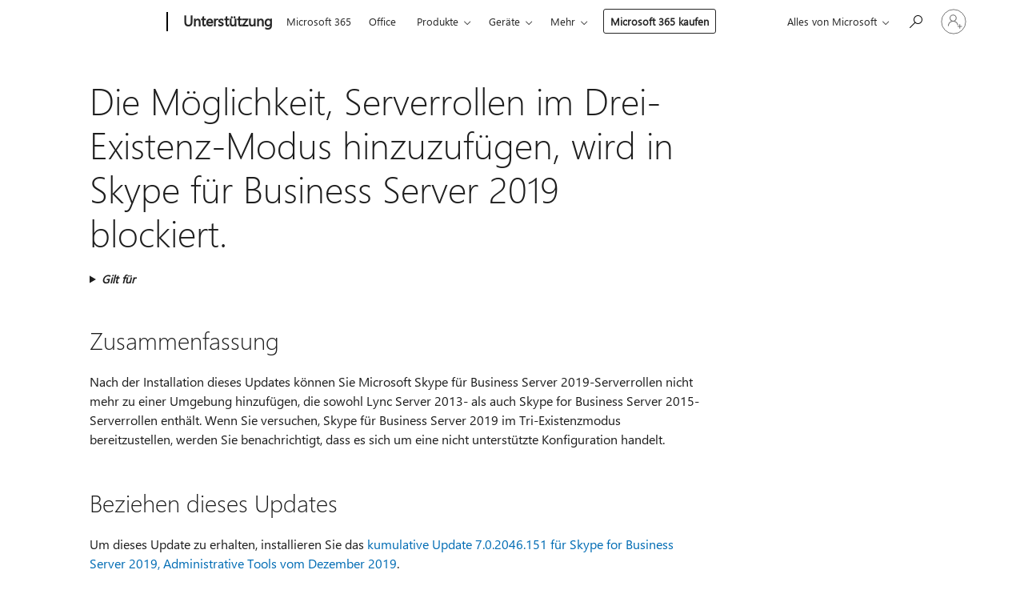

--- FILE ---
content_type: text/html; charset=utf-8
request_url: https://login.microsoftonline.com/common/oauth2/v2.0/authorize?client_id=ee272b19-4411-433f-8f28-5c13cb6fd407&redirect_uri=https%3A%2F%2Fsupport.microsoft.com%2Fsignin-oidc&response_type=code%20id_token&scope=openid%20profile%20offline_access&response_mode=form_post&nonce=639043875295257700.OTY2NWRkYTktMTM5Zi00NzM4LWI3MWUtYjM5Zjc0YTY5NDU4Y2RmMGViOTItNTc2Yi00Y2EyLTg3YmYtYjhmMjAwN2M5NDMz&prompt=none&nopa=2&state=CfDJ8MF9taR5d3RHoynoKQkxN0ArCpiqnkzd_-MzVGFXYxx6V2586dF7UgAOnS9si6Droo97kTbkhpC-sCIG6Q1Wxi5n4PPJPfGjUgiy0xbPZ_un6hq3GSXXG_20lQ3fyYOq8o7zlo0BVVCc393Pdrtgxkm1j5j8uKzOjwaa6ENpVyQoCcDMUfITCjJxjvuRq9Te_lH1KToY20TQJxUUBo-Z0MzHH73IPLqtwOZG79gW_FxHzHCmU3HClcyc5Yjs-m8ptJJc5o9gCcfPNx9SEERUtuLxcOOMtzOXg3a5qlc2PToSlyaBKYc3byggWGXAYmYJMflMScGnd_WzZIFaWDT6Mw5k291HoeANMPlA3m8Ilx2z&x-client-SKU=ID_NET6_0&x-client-ver=8.12.1.0&sso_reload=true
body_size: 10004
content:


<!-- Copyright (C) Microsoft Corporation. All rights reserved. -->
<!DOCTYPE html>
<html>
<head>
    <title>Redirecting</title>
    <meta http-equiv="Content-Type" content="text/html; charset=UTF-8">
    <meta http-equiv="X-UA-Compatible" content="IE=edge">
    <meta name="viewport" content="width=device-width, initial-scale=1.0, maximum-scale=2.0, user-scalable=yes">
    <meta http-equiv="Pragma" content="no-cache">
    <meta http-equiv="Expires" content="-1">
    <meta name="PageID" content="FetchSessions" />
    <meta name="SiteID" content="" />
    <meta name="ReqLC" content="1033" />
    <meta name="LocLC" content="en-US" />

    
<meta name="robots" content="none" />

<script type="text/javascript" nonce='nsRnEftb8H6Ggo-9uiO4Vw'>//<![CDATA[
$Config={"urlGetCredentialType":"https://login.microsoftonline.com/common/GetCredentialType?mkt=en-US","urlGoToAADError":"https://login.live.com/oauth20_authorize.srf?client_id=ee272b19-4411-433f-8f28-5c13cb6fd407\u0026scope=openid+profile+offline_access\u0026redirect_uri=https%3a%2f%2fsupport.microsoft.com%2fsignin-oidc\u0026response_type=code+id_token\u0026state=[base64]\u0026response_mode=form_post\u0026nonce=639043875295257700.OTY2NWRkYTktMTM5Zi00NzM4LWI3MWUtYjM5Zjc0YTY5NDU4Y2RmMGViOTItNTc2Yi00Y2EyLTg3YmYtYjhmMjAwN2M5NDMz\u0026prompt=none\u0026x-client-SKU=ID_NET6_0\u0026x-client-Ver=8.12.1.0\u0026uaid=1e0d0423bbca49f2ac68ac3f2ffe8cdf\u0026msproxy=1\u0026issuer=mso\u0026tenant=common\u0026ui_locales=en-US\u0026epctrc=eDCT5wcLqs11xr5t5CRlaeheMhAgozoRFjT7Ww%2bJkPU%3d4%3a1%3aCANARY%3aZk%2bDEYMzAwNeezpyTXp4lK%2fI6Dzh4A3b4ULXTrTyZoc%3d\u0026epct=[base64]\u0026jshs=0\u0026nopa=2","urlAppError":"https://support.microsoft.com/signin-oidc","oAppRedirectErrorPostParams":{"error":"interaction_required","error_description":"Session information is not sufficient for single-sign-on.","state":"[base64]"},"iMaxStackForKnockoutAsyncComponents":10000,"fShowButtons":true,"urlCdn":"https://aadcdn.msauth.net/shared/1.0/","urlDefaultFavicon":"https://aadcdn.msauth.net/shared/1.0/content/images/favicon_a_eupayfgghqiai7k9sol6lg2.ico","urlPost":"/common/login","iPawnIcon":0,"sPOST_Username":"","fEnableNumberMatching":true,"sFT":"[base64]","sFTName":"flowToken","sCtx":"[base64]","fEnableOneDSClientTelemetry":true,"dynamicTenantBranding":null,"staticTenantBranding":null,"oAppCobranding":{},"iBackgroundImage":4,"arrSessions":[],"urlMsaStaticMeControl":"https://login.live.com/Me.htm?v=3","fApplicationInsightsEnabled":false,"iApplicationInsightsEnabledPercentage":0,"urlSetDebugMode":"https://login.microsoftonline.com/common/debugmode","fEnableCssAnimation":true,"fDisableAnimationIfAnimationEndUnsupported":true,"fSsoFeasible":true,"fAllowGrayOutLightBox":true,"fProvideV2SsoImprovements":true,"fUseMsaSessionState":true,"fIsRemoteNGCSupported":true,"urlLogin":"https://login.microsoftonline.com/common/reprocess?ctx=[base64]","urlDssoStatus":"https://login.microsoftonline.com/common/instrumentation/dssostatus","iSessionPullType":3,"fUseSameSite":true,"iAllowedIdentities":2,"isGlobalTenant":true,"uiflavor":1001,"fShouldPlatformKeyBeSuppressed":true,"fLoadStringCustomizationPromises":true,"fUseAlternateTextForSwitchToCredPickerLink":true,"fOfflineAccountVisible":false,"fEnableUserStateFix":true,"fShowAccessPassPeek":true,"fUpdateSessionPollingLogic":true,"fEnableShowPickerCredObservable":true,"fFetchSessionsSkipDsso":true,"fIsCiamUserFlowUxNewLogicEnabled":true,"fUseNonMicrosoftDefaultBrandingForCiam":true,"sCompanyDisplayName":"Microsoft Services","fRemoveCustomCss":true,"fFixUICrashForApiRequestHandler":true,"fShowUpdatedKoreanPrivacyFooter":true,"fUsePostCssHotfix":true,"fFixUserFlowBranding":true,"fEnablePasskeyNullFix":true,"fEnableRefreshCookiesFix":true,"fEnableWebNativeBridgeInterstitialUx":true,"fEnableWindowParentingFix":true,"fEnableNativeBridgeErrors":true,"urlAcmaServerPath":"https://login.microsoftonline.com","sTenantId":"common","sMkt":"en-US","fIsDesktop":true,"fUpdateConfigInit":true,"fLogDisallowedCssProperties":true,"fDisallowExternalFonts":true,"scid":1013,"hpgact":1800,"hpgid":7,"apiCanary":"[base64]","canary":"eDCT5wcLqs11xr5t5CRlaeheMhAgozoRFjT7Ww+JkPU=4:1:CANARY:Zk+DEYMzAwNeezpyTXp4lK/I6Dzh4A3b4ULXTrTyZoc=","sCanaryTokenName":"canary","fSkipRenderingNewCanaryToken":false,"fEnableNewCsrfProtection":true,"correlationId":"1e0d0423-bbca-49f2-ac68-ac3f2ffe8cdf","sessionId":"9eb7397c-3081-4173-b2c9-874d216a1f00","sRingId":"R2","locale":{"mkt":"en-US","lcid":1033},"slMaxRetry":2,"slReportFailure":true,"strings":{"desktopsso":{"authenticatingmessage":"Trying to sign you in"}},"enums":{"ClientMetricsModes":{"None":0,"SubmitOnPost":1,"SubmitOnRedirect":2,"InstrumentPlt":4}},"urls":{"instr":{"pageload":"https://login.microsoftonline.com/common/instrumentation/reportpageload","dssostatus":"https://login.microsoftonline.com/common/instrumentation/dssostatus"}},"browser":{"ltr":1,"Chrome":1,"_Mac":1,"_M131":1,"_D0":1,"Full":1,"RE_WebKit":1,"b":{"name":"Chrome","major":131,"minor":0},"os":{"name":"OSX","version":"10.15.7"},"V":"131.0"},"watson":{"url":"/common/handlers/watson","bundle":"https://aadcdn.msauth.net/ests/2.1/content/cdnbundles/watson.min_q5ptmu8aniymd4ftuqdkda2.js","sbundle":"https://aadcdn.msauth.net/ests/2.1/content/cdnbundles/watsonsupportwithjquery.3.5.min_dc940oomzau4rsu8qesnvg2.js","fbundle":"https://aadcdn.msauth.net/ests/2.1/content/cdnbundles/frameworksupport.min_oadrnc13magb009k4d20lg2.js","resetErrorPeriod":5,"maxCorsErrors":-1,"maxInjectErrors":5,"maxErrors":10,"maxTotalErrors":3,"expSrcs":["https://login.microsoftonline.com","https://aadcdn.msauth.net/","https://aadcdn.msftauth.net/",".login.microsoftonline.com"],"envErrorRedirect":true,"envErrorUrl":"/common/handlers/enverror"},"loader":{"cdnRoots":["https://aadcdn.msauth.net/","https://aadcdn.msftauth.net/"],"logByThrowing":true},"serverDetails":{"slc":"ProdSlices","dc":"NCUS","ri":"CH3XXXX","ver":{"v":[2,1,23228,7]},"rt":"2026-01-19T02:45:30","et":21},"clientEvents":{"enabled":true,"telemetryEnabled":true,"useOneDSEventApi":true,"flush":60000,"autoPost":true,"autoPostDelay":1000,"minEvents":1,"maxEvents":1,"pltDelay":500,"appInsightsConfig":{"instrumentationKey":"69adc3c768bd4dc08c19416121249fcc-66f1668a-797b-4249-95e3-6c6651768c28-7293","webAnalyticsConfiguration":{"autoCapture":{"jsError":true}}},"defaultEventName":"IDUX_ESTSClientTelemetryEvent_WebWatson","serviceID":3,"endpointUrl":""},"fApplyAsciiRegexOnInput":true,"country":"US","fBreakBrandingSigninString":true,"bsso":{"states":{"START":"start","INPROGRESS":"in-progress","END":"end","END_SSO":"end-sso","END_USERS":"end-users"},"nonce":"AwABEgEAAAADAOz_BQD0_86ZPxiQqJFniEHiUDIqYSp7sVqa2IaDMKNLkqQVlaj7JLriPRnw4orAP4Twd32mzr4KVBSCo1HzyqOuC9a75qIgAA","overallTimeoutMs":4000,"telemetry":{"type":"ChromeSsoTelemetry","nonce":"AwABDwEAAAADAOz_BQD0_xwX1dWMPwTo0G4vzQAKSdDCl-V_gg6X4C_ilW39sEvMtKcXda3PJ0J92g2YJPzNmN-dL9pjaFsoEdB6Jc6iXJEMH7Sp13OKldzM6nhDHXGVIAA","reportStates":[]},"redirectEndStates":["end"],"cookieNames":{"aadSso":"AADSSO","winSso":"ESTSSSO","ssoTiles":"ESTSSSOTILES","ssoPulled":"SSOCOOKIEPULLED","userList":"ESTSUSERLIST"},"type":"chrome","reason":"Pull suppressed because it was already attempted and the current URL was reloaded."},"urlNoCookies":"https://login.microsoftonline.com/cookiesdisabled","fTrimChromeBssoUrl":true,"inlineMode":5,"fShowCopyDebugDetailsLink":true,"fTenantBrandingCdnAddEventHandlers":true,"fAddTryCatchForIFrameRedirects":true};
//]]></script> 
<script type="text/javascript" nonce='nsRnEftb8H6Ggo-9uiO4Vw'>//<![CDATA[
!function(){var e=window,r=e.$Debug=e.$Debug||{},t=e.$Config||{};if(!r.appendLog){var n=[],o=0;r.appendLog=function(e){var r=t.maxDebugLog||25,i=(new Date).toUTCString()+":"+e;n.push(o+":"+i),n.length>r&&n.shift(),o++},r.getLogs=function(){return n}}}(),function(){function e(e,r){function t(i){var a=e[i];if(i<n-1){return void(o.r[a]?t(i+1):o.when(a,function(){t(i+1)}))}r(a)}var n=e.length;t(0)}function r(e,r,i){function a(){var e=!!s.method,o=e?s.method:i[0],a=s.extraArgs||[],u=n.$WebWatson;try{
var c=t(i,!e);if(a&&a.length>0){for(var d=a.length,l=0;l<d;l++){c.push(a[l])}}o.apply(r,c)}catch(e){return void(u&&u.submitFromException&&u.submitFromException(e))}}var s=o.r&&o.r[e];return r=r||this,s&&(s.skipTimeout?a():n.setTimeout(a,0)),s}function t(e,r){return Array.prototype.slice.call(e,r?1:0)}var n=window;n.$Do||(n.$Do={"q":[],"r":[],"removeItems":[],"lock":0,"o":[]});var o=n.$Do;o.when=function(t,n){function i(e){r(e,a,s)||o.q.push({"id":e,"c":a,"a":s})}var a=0,s=[],u=1;"function"==typeof n||(a=n,
u=2);for(var c=u;c<arguments.length;c++){s.push(arguments[c])}t instanceof Array?e(t,i):i(t)},o.register=function(e,t,n){if(!o.r[e]){o.o.push(e);var i={};if(t&&(i.method=t),n&&(i.skipTimeout=n),arguments&&arguments.length>3){i.extraArgs=[];for(var a=3;a<arguments.length;a++){i.extraArgs.push(arguments[a])}}o.r[e]=i,o.lock++;try{for(var s=0;s<o.q.length;s++){var u=o.q[s];u.id==e&&r(e,u.c,u.a)&&o.removeItems.push(u)}}catch(e){throw e}finally{if(0===--o.lock){for(var c=0;c<o.removeItems.length;c++){
for(var d=o.removeItems[c],l=0;l<o.q.length;l++){if(o.q[l]===d){o.q.splice(l,1);break}}}o.removeItems=[]}}}},o.unregister=function(e){o.r[e]&&delete o.r[e]}}(),function(e,r){function t(){if(!a){if(!r.body){return void setTimeout(t)}a=!0,e.$Do.register("doc.ready",0,!0)}}function n(){if(!s){if(!r.body){return void setTimeout(n)}t(),s=!0,e.$Do.register("doc.load",0,!0),i()}}function o(e){(r.addEventListener||"load"===e.type||"complete"===r.readyState)&&t()}function i(){
r.addEventListener?(r.removeEventListener("DOMContentLoaded",o,!1),e.removeEventListener("load",n,!1)):r.attachEvent&&(r.detachEvent("onreadystatechange",o),e.detachEvent("onload",n))}var a=!1,s=!1;if("complete"===r.readyState){return void setTimeout(n)}!function(){r.addEventListener?(r.addEventListener("DOMContentLoaded",o,!1),e.addEventListener("load",n,!1)):r.attachEvent&&(r.attachEvent("onreadystatechange",o),e.attachEvent("onload",n))}()}(window,document),function(){function e(){
return f.$Config||f.ServerData||{}}function r(e,r){var t=f.$Debug;t&&t.appendLog&&(r&&(e+=" '"+(r.src||r.href||"")+"'",e+=", id:"+(r.id||""),e+=", async:"+(r.async||""),e+=", defer:"+(r.defer||"")),t.appendLog(e))}function t(){var e=f.$B;if(void 0===d){if(e){d=e.IE}else{var r=f.navigator.userAgent;d=-1!==r.indexOf("MSIE ")||-1!==r.indexOf("Trident/")}}return d}function n(){var e=f.$B;if(void 0===l){if(e){l=e.RE_Edge}else{var r=f.navigator.userAgent;l=-1!==r.indexOf("Edge")}}return l}function o(e){
var r=e.indexOf("?"),t=r>-1?r:e.length,n=e.lastIndexOf(".",t);return e.substring(n,n+v.length).toLowerCase()===v}function i(){var r=e();return(r.loader||{}).slReportFailure||r.slReportFailure||!1}function a(){return(e().loader||{}).redirectToErrorPageOnLoadFailure||!1}function s(){return(e().loader||{}).logByThrowing||!1}function u(e){if(!t()&&!n()){return!1}var r=e.src||e.href||"";if(!r){return!0}if(o(r)){var i,a,s;try{i=e.sheet,a=i&&i.cssRules,s=!1}catch(e){s=!0}if(i&&!a&&s){return!0}
if(i&&a&&0===a.length){return!0}}return!1}function c(){function t(e){g.getElementsByTagName("head")[0].appendChild(e)}function n(e,r,t,n){var u=null;return u=o(e)?i(e):"script"===n.toLowerCase()?a(e):s(e,n),r&&(u.id=r),"function"==typeof u.setAttribute&&(u.setAttribute("crossorigin","anonymous"),t&&"string"==typeof t&&u.setAttribute("integrity",t)),u}function i(e){var r=g.createElement("link");return r.rel="stylesheet",r.type="text/css",r.href=e,r}function a(e){
var r=g.createElement("script"),t=g.querySelector("script[nonce]");if(r.type="text/javascript",r.src=e,r.defer=!1,r.async=!1,t){var n=t.nonce||t.getAttribute("nonce");r.setAttribute("nonce",n)}return r}function s(e,r){var t=g.createElement(r);return t.src=e,t}function d(e,r){if(e&&e.length>0&&r){for(var t=0;t<e.length;t++){if(-1!==r.indexOf(e[t])){return!0}}}return!1}function l(r){if(e().fTenantBrandingCdnAddEventHandlers){var t=d(E,r)?E:b;if(!(t&&t.length>1)){return r}for(var n=0;n<t.length;n++){
if(-1!==r.indexOf(t[n])){var o=t[n+1<t.length?n+1:0],i=r.substring(t[n].length);return"https://"!==t[n].substring(0,"https://".length)&&(o="https://"+o,i=i.substring("https://".length)),o+i}}return r}if(!(b&&b.length>1)){return r}for(var a=0;a<b.length;a++){if(0===r.indexOf(b[a])){return b[a+1<b.length?a+1:0]+r.substring(b[a].length)}}return r}function f(e,t,n,o){if(r("[$Loader]: "+(L.failMessage||"Failed"),o),w[e].retry<y){return w[e].retry++,h(e,t,n),void c._ReportFailure(w[e].retry,w[e].srcPath)}n&&n()}
function v(e,t,n,o){if(u(o)){return f(e,t,n,o)}r("[$Loader]: "+(L.successMessage||"Loaded"),o),h(e+1,t,n);var i=w[e].onSuccess;"function"==typeof i&&i(w[e].srcPath)}function h(e,o,i){if(e<w.length){var a=w[e];if(!a||!a.srcPath){return void h(e+1,o,i)}a.retry>0&&(a.srcPath=l(a.srcPath),a.origId||(a.origId=a.id),a.id=a.origId+"_Retry_"+a.retry);var s=n(a.srcPath,a.id,a.integrity,a.tagName);s.onload=function(){v(e,o,i,s)},s.onerror=function(){f(e,o,i,s)},s.onreadystatechange=function(){
"loaded"===s.readyState?setTimeout(function(){v(e,o,i,s)},500):"complete"===s.readyState&&v(e,o,i,s)},t(s),r("[$Loader]: Loading '"+(a.srcPath||"")+"', id:"+(a.id||""))}else{o&&o()}}var p=e(),y=p.slMaxRetry||2,m=p.loader||{},b=m.cdnRoots||[],E=m.tenantBrandingCdnRoots||[],L=this,w=[];L.retryOnError=!0,L.successMessage="Loaded",L.failMessage="Error",L.Add=function(e,r,t,n,o,i){e&&w.push({"srcPath":e,"id":r,"retry":n||0,"integrity":t,"tagName":o||"script","onSuccess":i})},L.AddForReload=function(e,r){
var t=e.src||e.href||"";L.Add(t,"AddForReload",e.integrity,1,e.tagName,r)},L.AddIf=function(e,r,t){e&&L.Add(r,t)},L.Load=function(e,r){h(0,e,r)}}var d,l,f=window,g=f.document,v=".css";c.On=function(e,r,t){if(!e){throw"The target element must be provided and cannot be null."}r?c.OnError(e,t):c.OnSuccess(e,t)},c.OnSuccess=function(e,t){if(!e){throw"The target element must be provided and cannot be null."}if(u(e)){return c.OnError(e,t)}var n=e.src||e.href||"",o=i(),s=a();r("[$Loader]: Loaded",e);var d=new c
;d.failMessage="Reload Failed",d.successMessage="Reload Success",d.Load(null,function(){if(o){throw"Unexpected state. ResourceLoader.Load() failed despite initial load success. ['"+n+"']"}s&&(document.location.href="/error.aspx?err=504")})},c.OnError=function(e,t){var n=e.src||e.href||"",o=i(),s=a();if(!e){throw"The target element must be provided and cannot be null."}r("[$Loader]: Failed",e);var u=new c;u.failMessage="Reload Failed",u.successMessage="Reload Success",u.AddForReload(e,t),
u.Load(null,function(){if(o){throw"Failed to load external resource ['"+n+"']"}s&&(document.location.href="/error.aspx?err=504")}),c._ReportFailure(0,n)},c._ReportFailure=function(e,r){if(s()&&!t()){throw"[Retry "+e+"] Failed to load external resource ['"+r+"'], reloading from fallback CDN endpoint"}},f.$Loader=c}(),function(){function e(){if(!E){var e=new h.$Loader;e.AddIf(!h.jQuery,y.sbundle,"WebWatson_DemandSupport"),y.sbundle=null,delete y.sbundle,e.AddIf(!h.$Api,y.fbundle,"WebWatson_DemandFramework"),
y.fbundle=null,delete y.fbundle,e.Add(y.bundle,"WebWatson_DemandLoaded"),e.Load(r,t),E=!0}}function r(){if(h.$WebWatson){if(h.$WebWatson.isProxy){return void t()}m.when("$WebWatson.full",function(){for(;b.length>0;){var e=b.shift();e&&h.$WebWatson[e.cmdName].apply(h.$WebWatson,e.args)}})}}function t(){if(!h.$WebWatson||h.$WebWatson.isProxy){if(!L&&JSON){try{var e=new XMLHttpRequest;e.open("POST",y.url),e.setRequestHeader("Accept","application/json"),
e.setRequestHeader("Content-Type","application/json; charset=UTF-8"),e.setRequestHeader("canary",p.apiCanary),e.setRequestHeader("client-request-id",p.correlationId),e.setRequestHeader("hpgid",p.hpgid||0),e.setRequestHeader("hpgact",p.hpgact||0);for(var r=-1,t=0;t<b.length;t++){if("submit"===b[t].cmdName){r=t;break}}var o=b[r]?b[r].args||[]:[],i={"sr":y.sr,"ec":"Failed to load external resource [Core Watson files]","wec":55,"idx":1,"pn":p.pgid||"","sc":p.scid||0,"hpg":p.hpgid||0,
"msg":"Failed to load external resource [Core Watson files]","url":o[1]||"","ln":0,"ad":0,"an":!1,"cs":"","sd":p.serverDetails,"ls":null,"diag":v(y)};e.send(JSON.stringify(i))}catch(e){}L=!0}y.loadErrorUrl&&window.location.assign(y.loadErrorUrl)}n()}function n(){b=[],h.$WebWatson=null}function o(r){return function(){var t=arguments;b.push({"cmdName":r,"args":t}),e()}}function i(){var e=["foundException","resetException","submit"],r=this;r.isProxy=!0;for(var t=e.length,n=0;n<t;n++){var i=e[n];i&&(r[i]=o(i))}
}function a(e,r,t,n,o,i,a){var s=h.event;return i||(i=l(o||s,a?a+2:2)),h.$Debug&&h.$Debug.appendLog&&h.$Debug.appendLog("[WebWatson]:"+(e||"")+" in "+(r||"")+" @ "+(t||"??")),$.submit(e,r,t,n,o||s,i,a)}function s(e,r){return{"signature":e,"args":r,"toString":function(){return this.signature}}}function u(e){for(var r=[],t=e.split("\n"),n=0;n<t.length;n++){r.push(s(t[n],[]))}return r}function c(e){for(var r=[],t=e.split("\n"),n=0;n<t.length;n++){var o=s(t[n],[]);t[n+1]&&(o.signature+="@"+t[n+1],n++),r.push(o)
}return r}function d(e){if(!e){return null}try{if(e.stack){return u(e.stack)}if(e.error){if(e.error.stack){return u(e.error.stack)}}else if(window.opera&&e.message){return c(e.message)}}catch(e){}return null}function l(e,r){var t=[];try{for(var n=arguments.callee;r>0;){n=n?n.caller:n,r--}for(var o=0;n&&o<w;){var i="InvalidMethod()";try{i=n.toString()}catch(e){}var a=[],u=n.args||n.arguments;if(u){for(var c=0;c<u.length;c++){a[c]=u[c]}}t.push(s(i,a)),n=n.caller,o++}}catch(e){t.push(s(e.toString(),[]))}
var l=d(e);return l&&(t.push(s("--- Error Event Stack -----------------",[])),t=t.concat(l)),t}function f(e){if(e){try{var r=/function (.{1,})\(/,t=r.exec(e.constructor.toString());return t&&t.length>1?t[1]:""}catch(e){}}return""}function g(e){if(e){try{if("string"!=typeof e&&JSON&&JSON.stringify){var r=f(e),t=JSON.stringify(e);return t&&"{}"!==t||(e.error&&(e=e.error,r=f(e)),(t=JSON.stringify(e))&&"{}"!==t||(t=e.toString())),r+":"+t}}catch(e){}}return""+(e||"")}function v(e){var r=[];try{
if(jQuery?(r.push("jQuery v:"+jQuery().jquery),jQuery.easing?r.push("jQuery.easing:"+JSON.stringify(jQuery.easing)):r.push("jQuery.easing is not defined")):r.push("jQuery is not defined"),e&&e.expectedVersion&&r.push("Expected jQuery v:"+e.expectedVersion),m){var t,n="";for(t=0;t<m.o.length;t++){n+=m.o[t]+";"}for(r.push("$Do.o["+n+"]"),n="",t=0;t<m.q.length;t++){n+=m.q[t].id+";"}r.push("$Do.q["+n+"]")}if(h.$Debug&&h.$Debug.getLogs){var o=h.$Debug.getLogs();o&&o.length>0&&(r=r.concat(o))}if(b){
for(var i=0;i<b.length;i++){var a=b[i];if(a&&"submit"===a.cmdName){try{if(JSON&&JSON.stringify){var s=JSON.stringify(a);s&&r.push(s)}}catch(e){r.push(g(e))}}}}}catch(e){r.push(g(e))}return r}var h=window,p=h.$Config||{},y=p.watson,m=h.$Do;if(!h.$WebWatson&&y){var b=[],E=!1,L=!1,w=10,$=h.$WebWatson=new i;$.CB={},$._orgErrorHandler=h.onerror,h.onerror=a,$.errorHooked=!0,m.when("jQuery.version",function(e){y.expectedVersion=e}),m.register("$WebWatson")}}(),function(){function e(e,r){
for(var t=r.split("."),n=t.length,o=0;o<n&&null!==e&&void 0!==e;){e=e[t[o++]]}return e}function r(r){var t=null;return null===u&&(u=e(i,"Constants")),null!==u&&r&&(t=e(u,r)),null===t||void 0===t?"":t.toString()}function t(t){var n=null;return null===a&&(a=e(i,"$Config.strings")),null!==a&&t&&(n=e(a,t.toLowerCase())),null!==n&&void 0!==n||(n=r(t)),null===n||void 0===n?"":n.toString()}function n(e,r){var n=null;return e&&r&&r[e]&&(n=t("errors."+r[e])),n||(n=t("errors."+e)),n||(n=t("errors."+c)),n||(n=t(c)),n}
function o(t){var n=null;return null===s&&(s=e(i,"$Config.urls")),null!==s&&t&&(n=e(s,t.toLowerCase())),null!==n&&void 0!==n||(n=r(t)),null===n||void 0===n?"":n.toString()}var i=window,a=null,s=null,u=null,c="GENERIC_ERROR";i.GetString=t,i.GetErrorString=n,i.GetUrl=o}(),function(){var e=window,r=e.$Config||{};e.$B=r.browser||{}}(),function(){function e(e,r,t){e&&e.addEventListener?e.addEventListener(r,t):e&&e.attachEvent&&e.attachEvent("on"+r,t)}function r(r,t){e(document.getElementById(r),"click",t)}
function t(r,t){var n=document.getElementsByName(r);n&&n.length>0&&e(n[0],"click",t)}var n=window;n.AddListener=e,n.ClickEventListenerById=r,n.ClickEventListenerByName=t}();
//]]></script> 
<script type="text/javascript" nonce='nsRnEftb8H6Ggo-9uiO4Vw'>//<![CDATA[
!function(t,e){!function(){var n=e.getElementsByTagName("head")[0];n&&n.addEventListener&&(n.addEventListener("error",function(e){null!==e.target&&"cdn"===e.target.getAttribute("data-loader")&&t.$Loader.OnError(e.target)},!0),n.addEventListener("load",function(e){null!==e.target&&"cdn"===e.target.getAttribute("data-loader")&&t.$Loader.OnSuccess(e.target)},!0))}()}(window,document);
//]]></script>
    <script type="text/javascript" nonce='nsRnEftb8H6Ggo-9uiO4Vw'>
        ServerData = $Config;
    </script>

    <script data-loader="cdn" crossorigin="anonymous" src="https://aadcdn.msauth.net/shared/1.0/content/js/FetchSessions_Core_Zrgqf3NDZY6QoRSGjvZAAQ2.js" integrity='sha384-ZiCm7FNkvHCzGABuQsNqI+NbQpuukT8O8DH+5NRo+GBSrdhUPzoMJLcFvVj8ky+R' nonce='nsRnEftb8H6Ggo-9uiO4Vw'></script>

</head>
<body data-bind="defineGlobals: ServerData" style="display: none">
</body>
</html>